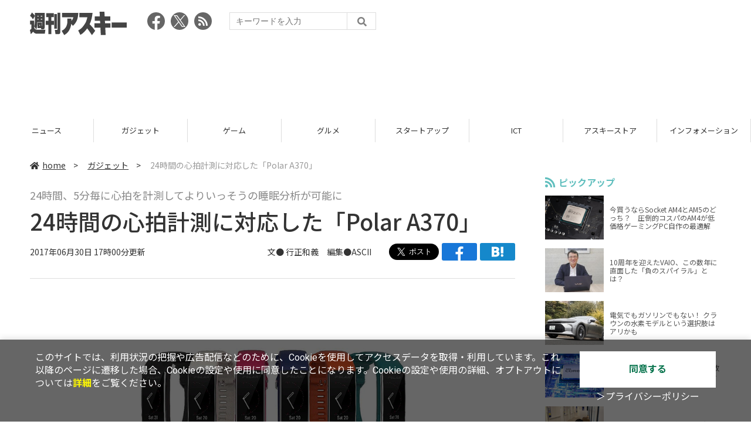

--- FILE ---
content_type: text/html; charset=utf-8
request_url: https://www.google.com/recaptcha/api2/aframe
body_size: 266
content:
<!DOCTYPE HTML><html><head><meta http-equiv="content-type" content="text/html; charset=UTF-8"></head><body><script nonce="4aEsc_TmVD-gzVzMo7xeQA">/** Anti-fraud and anti-abuse applications only. See google.com/recaptcha */ try{var clients={'sodar':'https://pagead2.googlesyndication.com/pagead/sodar?'};window.addEventListener("message",function(a){try{if(a.source===window.parent){var b=JSON.parse(a.data);var c=clients[b['id']];if(c){var d=document.createElement('img');d.src=c+b['params']+'&rc='+(localStorage.getItem("rc::a")?sessionStorage.getItem("rc::b"):"");window.document.body.appendChild(d);sessionStorage.setItem("rc::e",parseInt(sessionStorage.getItem("rc::e")||0)+1);localStorage.setItem("rc::h",'1769275447596');}}}catch(b){}});window.parent.postMessage("_grecaptcha_ready", "*");}catch(b){}</script></body></html>

--- FILE ---
content_type: text/javascript; charset=UTF-8
request_url: https://click.speee-ad.jp/v1/recwid?url=https%3A%2F%2Fweekly.ascii.jp%2Felem%2F000%2F001%2F508%2F1508135%2F&ft=1&placement_id=4366&placement_code=weekly-ascii_res_pc&v=4.3.0&device=1&os=2&ref=&cb_name=uzWidgetCallback0&sess_id=5957e437-6242-a9f2-7eb8-a8587524de25&ext=&cb=1769275441297
body_size: 118
content:
uzWidgetCallback0({"uuid":"d59ce2d4-c787-40a8-9d40-6fa53b5ba09b","opt_out":false})


--- FILE ---
content_type: application/javascript; charset=utf-8
request_url: https://fundingchoicesmessages.google.com/f/AGSKWxU-M0Ca3Zm_RGxlaCPVVcwYAK-XVkRL-hLUmFuRl9lp0flT_CvRmcbVqvXkGX6af4-onpGcI660xRKrvEd42-evm509mCFtbW9PTqlOr6qmDtOGFfgBNUZkUY52UWDxMHM9Xdw97cEVvYHJYPLA4Ureku_KFjlrzHhejVEMfxaQVMx-GtYAz1jUaD5l/_/display.ad./ad_insert./static.ads./adbar2_/ad468.
body_size: -1290
content:
window['4282484e-3f11-4610-ae74-1656a42ae326'] = true;

--- FILE ---
content_type: text/javascript; charset=UTF-8
request_url: https://yads.yjtag.yahoo.co.jp/tag?s=73402_20145&fr_id=yads_7777876-0&p_elem=yads73402_20145&u=https%3A%2F%2Fweekly.ascii.jp%2Felem%2F000%2F001%2F508%2F1508135%2F&pv_ts=1769275441837&suid=667270c0-b2a0-42be-894b-07a10a4bc8a0
body_size: 774
content:
yadsDispatchDeliverProduct({"dsCode":"73402_20145","patternCode":"73402_20145-23965","outputType":"js_frame","targetID":"yads73402_20145","requestID":"dcbcb43e281da4b28657c2dacbddf05d","products":[{"adprodsetCode":"73402_20145-23965-26475","adprodType":3,"adTag":"<script onerror='YJ_YADS.passback()' src='https://yads.yjtag.yahoo.co.jp/yda?adprodset=73402_20145-23965-26475&cb=1769275446195&p_elem=yads73402_20145&pv_id=dcbcb43e281da4b28657c2dacbddf05d&suid=667270c0-b2a0-42be-894b-07a10a4bc8a0&u=https%3A%2F%2Fweekly.ascii.jp%2Felem%2F000%2F001%2F508%2F1508135%2F' type='text/javascript'></script>","width":"300","height":"250","iframeFlag":1},{"adprodsetCode":"73402_20145-23965-26476","adprodType":5,"adTag":"<a href=\"http://promotionalads.yahoo.co.jp/quality/\" target=\"_top\">\n  <img src=\"//s.yimg.jp/images/im/innerad/QC_300_250.jpg\" width=\"300\" height=\"250\" border=\"0\">\n  </img>\n</a>","width":"300","height":"250"}],"measurable":1,"frameTag":"<div style=\"text-align:center;\"><iframe src=\"https://s.yimg.jp/images/listing/tool/yads/yads-iframe.html?s=73402_20145&fr_id=yads_7777876-0&p_elem=yads73402_20145&u=https%3A%2F%2Fweekly.ascii.jp%2Felem%2F000%2F001%2F508%2F1508135%2F&pv_ts=1769275441837&suid=667270c0-b2a0-42be-894b-07a10a4bc8a0\" style=\"border:none;clear:both;display:block;margin:auto;overflow:hidden\" allowtransparency=\"true\" data-resize-frame=\"true\" frameborder=\"0\" height=\"250\" id=\"yads_7777876-0\" name=\"yads_7777876-0\" scrolling=\"no\" title=\"Ad Content\" width=\"300\" allow=\"fullscreen; attribution-reporting\" allowfullscreen loading=\"eager\" ></iframe></div>"});